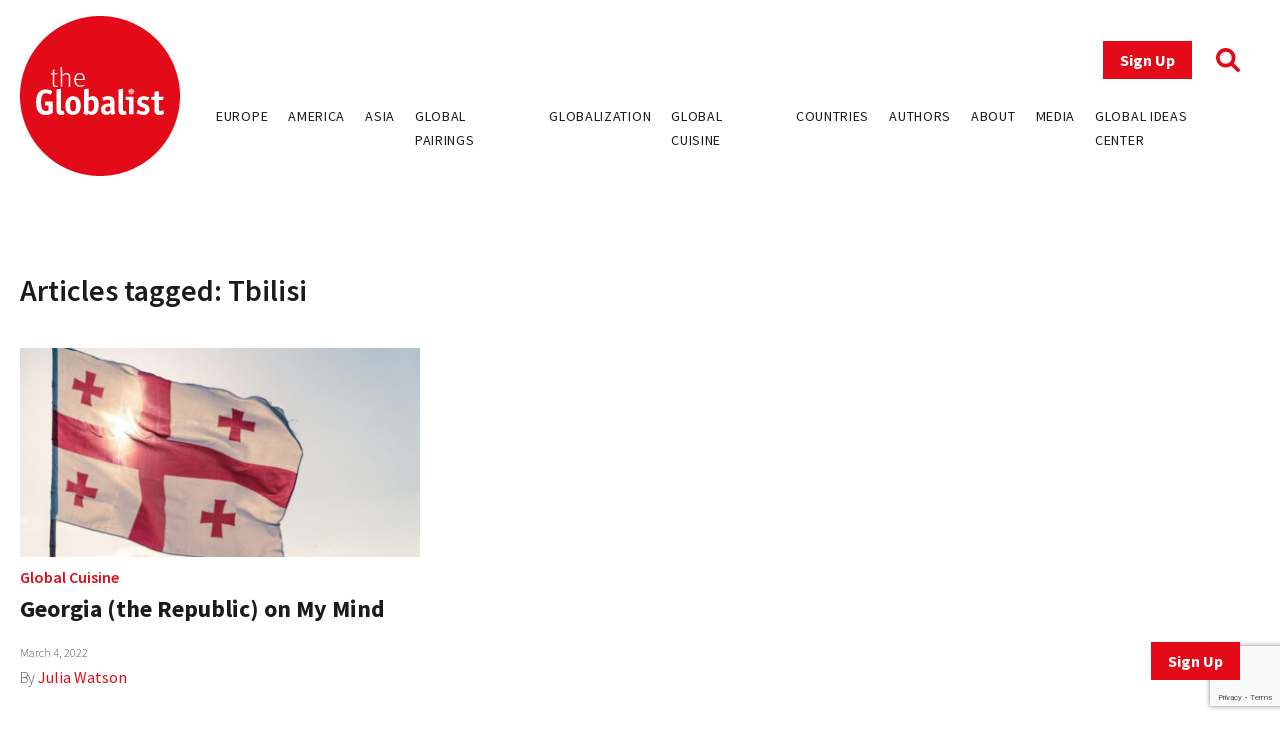

--- FILE ---
content_type: text/html; charset=utf-8
request_url: https://www.google.com/recaptcha/api2/anchor?ar=1&k=6LfY-q8pAAAAAN3LpddxMFiVySoH06K-FQfPGBtr&co=aHR0cHM6Ly93d3cudGhlZ2xvYmFsaXN0LmNvbTo0NDM.&hl=en&v=PoyoqOPhxBO7pBk68S4YbpHZ&size=invisible&anchor-ms=20000&execute-ms=30000&cb=9yb68wuz4pge
body_size: 50018
content:
<!DOCTYPE HTML><html dir="ltr" lang="en"><head><meta http-equiv="Content-Type" content="text/html; charset=UTF-8">
<meta http-equiv="X-UA-Compatible" content="IE=edge">
<title>reCAPTCHA</title>
<style type="text/css">
/* cyrillic-ext */
@font-face {
  font-family: 'Roboto';
  font-style: normal;
  font-weight: 400;
  font-stretch: 100%;
  src: url(//fonts.gstatic.com/s/roboto/v48/KFO7CnqEu92Fr1ME7kSn66aGLdTylUAMa3GUBHMdazTgWw.woff2) format('woff2');
  unicode-range: U+0460-052F, U+1C80-1C8A, U+20B4, U+2DE0-2DFF, U+A640-A69F, U+FE2E-FE2F;
}
/* cyrillic */
@font-face {
  font-family: 'Roboto';
  font-style: normal;
  font-weight: 400;
  font-stretch: 100%;
  src: url(//fonts.gstatic.com/s/roboto/v48/KFO7CnqEu92Fr1ME7kSn66aGLdTylUAMa3iUBHMdazTgWw.woff2) format('woff2');
  unicode-range: U+0301, U+0400-045F, U+0490-0491, U+04B0-04B1, U+2116;
}
/* greek-ext */
@font-face {
  font-family: 'Roboto';
  font-style: normal;
  font-weight: 400;
  font-stretch: 100%;
  src: url(//fonts.gstatic.com/s/roboto/v48/KFO7CnqEu92Fr1ME7kSn66aGLdTylUAMa3CUBHMdazTgWw.woff2) format('woff2');
  unicode-range: U+1F00-1FFF;
}
/* greek */
@font-face {
  font-family: 'Roboto';
  font-style: normal;
  font-weight: 400;
  font-stretch: 100%;
  src: url(//fonts.gstatic.com/s/roboto/v48/KFO7CnqEu92Fr1ME7kSn66aGLdTylUAMa3-UBHMdazTgWw.woff2) format('woff2');
  unicode-range: U+0370-0377, U+037A-037F, U+0384-038A, U+038C, U+038E-03A1, U+03A3-03FF;
}
/* math */
@font-face {
  font-family: 'Roboto';
  font-style: normal;
  font-weight: 400;
  font-stretch: 100%;
  src: url(//fonts.gstatic.com/s/roboto/v48/KFO7CnqEu92Fr1ME7kSn66aGLdTylUAMawCUBHMdazTgWw.woff2) format('woff2');
  unicode-range: U+0302-0303, U+0305, U+0307-0308, U+0310, U+0312, U+0315, U+031A, U+0326-0327, U+032C, U+032F-0330, U+0332-0333, U+0338, U+033A, U+0346, U+034D, U+0391-03A1, U+03A3-03A9, U+03B1-03C9, U+03D1, U+03D5-03D6, U+03F0-03F1, U+03F4-03F5, U+2016-2017, U+2034-2038, U+203C, U+2040, U+2043, U+2047, U+2050, U+2057, U+205F, U+2070-2071, U+2074-208E, U+2090-209C, U+20D0-20DC, U+20E1, U+20E5-20EF, U+2100-2112, U+2114-2115, U+2117-2121, U+2123-214F, U+2190, U+2192, U+2194-21AE, U+21B0-21E5, U+21F1-21F2, U+21F4-2211, U+2213-2214, U+2216-22FF, U+2308-230B, U+2310, U+2319, U+231C-2321, U+2336-237A, U+237C, U+2395, U+239B-23B7, U+23D0, U+23DC-23E1, U+2474-2475, U+25AF, U+25B3, U+25B7, U+25BD, U+25C1, U+25CA, U+25CC, U+25FB, U+266D-266F, U+27C0-27FF, U+2900-2AFF, U+2B0E-2B11, U+2B30-2B4C, U+2BFE, U+3030, U+FF5B, U+FF5D, U+1D400-1D7FF, U+1EE00-1EEFF;
}
/* symbols */
@font-face {
  font-family: 'Roboto';
  font-style: normal;
  font-weight: 400;
  font-stretch: 100%;
  src: url(//fonts.gstatic.com/s/roboto/v48/KFO7CnqEu92Fr1ME7kSn66aGLdTylUAMaxKUBHMdazTgWw.woff2) format('woff2');
  unicode-range: U+0001-000C, U+000E-001F, U+007F-009F, U+20DD-20E0, U+20E2-20E4, U+2150-218F, U+2190, U+2192, U+2194-2199, U+21AF, U+21E6-21F0, U+21F3, U+2218-2219, U+2299, U+22C4-22C6, U+2300-243F, U+2440-244A, U+2460-24FF, U+25A0-27BF, U+2800-28FF, U+2921-2922, U+2981, U+29BF, U+29EB, U+2B00-2BFF, U+4DC0-4DFF, U+FFF9-FFFB, U+10140-1018E, U+10190-1019C, U+101A0, U+101D0-101FD, U+102E0-102FB, U+10E60-10E7E, U+1D2C0-1D2D3, U+1D2E0-1D37F, U+1F000-1F0FF, U+1F100-1F1AD, U+1F1E6-1F1FF, U+1F30D-1F30F, U+1F315, U+1F31C, U+1F31E, U+1F320-1F32C, U+1F336, U+1F378, U+1F37D, U+1F382, U+1F393-1F39F, U+1F3A7-1F3A8, U+1F3AC-1F3AF, U+1F3C2, U+1F3C4-1F3C6, U+1F3CA-1F3CE, U+1F3D4-1F3E0, U+1F3ED, U+1F3F1-1F3F3, U+1F3F5-1F3F7, U+1F408, U+1F415, U+1F41F, U+1F426, U+1F43F, U+1F441-1F442, U+1F444, U+1F446-1F449, U+1F44C-1F44E, U+1F453, U+1F46A, U+1F47D, U+1F4A3, U+1F4B0, U+1F4B3, U+1F4B9, U+1F4BB, U+1F4BF, U+1F4C8-1F4CB, U+1F4D6, U+1F4DA, U+1F4DF, U+1F4E3-1F4E6, U+1F4EA-1F4ED, U+1F4F7, U+1F4F9-1F4FB, U+1F4FD-1F4FE, U+1F503, U+1F507-1F50B, U+1F50D, U+1F512-1F513, U+1F53E-1F54A, U+1F54F-1F5FA, U+1F610, U+1F650-1F67F, U+1F687, U+1F68D, U+1F691, U+1F694, U+1F698, U+1F6AD, U+1F6B2, U+1F6B9-1F6BA, U+1F6BC, U+1F6C6-1F6CF, U+1F6D3-1F6D7, U+1F6E0-1F6EA, U+1F6F0-1F6F3, U+1F6F7-1F6FC, U+1F700-1F7FF, U+1F800-1F80B, U+1F810-1F847, U+1F850-1F859, U+1F860-1F887, U+1F890-1F8AD, U+1F8B0-1F8BB, U+1F8C0-1F8C1, U+1F900-1F90B, U+1F93B, U+1F946, U+1F984, U+1F996, U+1F9E9, U+1FA00-1FA6F, U+1FA70-1FA7C, U+1FA80-1FA89, U+1FA8F-1FAC6, U+1FACE-1FADC, U+1FADF-1FAE9, U+1FAF0-1FAF8, U+1FB00-1FBFF;
}
/* vietnamese */
@font-face {
  font-family: 'Roboto';
  font-style: normal;
  font-weight: 400;
  font-stretch: 100%;
  src: url(//fonts.gstatic.com/s/roboto/v48/KFO7CnqEu92Fr1ME7kSn66aGLdTylUAMa3OUBHMdazTgWw.woff2) format('woff2');
  unicode-range: U+0102-0103, U+0110-0111, U+0128-0129, U+0168-0169, U+01A0-01A1, U+01AF-01B0, U+0300-0301, U+0303-0304, U+0308-0309, U+0323, U+0329, U+1EA0-1EF9, U+20AB;
}
/* latin-ext */
@font-face {
  font-family: 'Roboto';
  font-style: normal;
  font-weight: 400;
  font-stretch: 100%;
  src: url(//fonts.gstatic.com/s/roboto/v48/KFO7CnqEu92Fr1ME7kSn66aGLdTylUAMa3KUBHMdazTgWw.woff2) format('woff2');
  unicode-range: U+0100-02BA, U+02BD-02C5, U+02C7-02CC, U+02CE-02D7, U+02DD-02FF, U+0304, U+0308, U+0329, U+1D00-1DBF, U+1E00-1E9F, U+1EF2-1EFF, U+2020, U+20A0-20AB, U+20AD-20C0, U+2113, U+2C60-2C7F, U+A720-A7FF;
}
/* latin */
@font-face {
  font-family: 'Roboto';
  font-style: normal;
  font-weight: 400;
  font-stretch: 100%;
  src: url(//fonts.gstatic.com/s/roboto/v48/KFO7CnqEu92Fr1ME7kSn66aGLdTylUAMa3yUBHMdazQ.woff2) format('woff2');
  unicode-range: U+0000-00FF, U+0131, U+0152-0153, U+02BB-02BC, U+02C6, U+02DA, U+02DC, U+0304, U+0308, U+0329, U+2000-206F, U+20AC, U+2122, U+2191, U+2193, U+2212, U+2215, U+FEFF, U+FFFD;
}
/* cyrillic-ext */
@font-face {
  font-family: 'Roboto';
  font-style: normal;
  font-weight: 500;
  font-stretch: 100%;
  src: url(//fonts.gstatic.com/s/roboto/v48/KFO7CnqEu92Fr1ME7kSn66aGLdTylUAMa3GUBHMdazTgWw.woff2) format('woff2');
  unicode-range: U+0460-052F, U+1C80-1C8A, U+20B4, U+2DE0-2DFF, U+A640-A69F, U+FE2E-FE2F;
}
/* cyrillic */
@font-face {
  font-family: 'Roboto';
  font-style: normal;
  font-weight: 500;
  font-stretch: 100%;
  src: url(//fonts.gstatic.com/s/roboto/v48/KFO7CnqEu92Fr1ME7kSn66aGLdTylUAMa3iUBHMdazTgWw.woff2) format('woff2');
  unicode-range: U+0301, U+0400-045F, U+0490-0491, U+04B0-04B1, U+2116;
}
/* greek-ext */
@font-face {
  font-family: 'Roboto';
  font-style: normal;
  font-weight: 500;
  font-stretch: 100%;
  src: url(//fonts.gstatic.com/s/roboto/v48/KFO7CnqEu92Fr1ME7kSn66aGLdTylUAMa3CUBHMdazTgWw.woff2) format('woff2');
  unicode-range: U+1F00-1FFF;
}
/* greek */
@font-face {
  font-family: 'Roboto';
  font-style: normal;
  font-weight: 500;
  font-stretch: 100%;
  src: url(//fonts.gstatic.com/s/roboto/v48/KFO7CnqEu92Fr1ME7kSn66aGLdTylUAMa3-UBHMdazTgWw.woff2) format('woff2');
  unicode-range: U+0370-0377, U+037A-037F, U+0384-038A, U+038C, U+038E-03A1, U+03A3-03FF;
}
/* math */
@font-face {
  font-family: 'Roboto';
  font-style: normal;
  font-weight: 500;
  font-stretch: 100%;
  src: url(//fonts.gstatic.com/s/roboto/v48/KFO7CnqEu92Fr1ME7kSn66aGLdTylUAMawCUBHMdazTgWw.woff2) format('woff2');
  unicode-range: U+0302-0303, U+0305, U+0307-0308, U+0310, U+0312, U+0315, U+031A, U+0326-0327, U+032C, U+032F-0330, U+0332-0333, U+0338, U+033A, U+0346, U+034D, U+0391-03A1, U+03A3-03A9, U+03B1-03C9, U+03D1, U+03D5-03D6, U+03F0-03F1, U+03F4-03F5, U+2016-2017, U+2034-2038, U+203C, U+2040, U+2043, U+2047, U+2050, U+2057, U+205F, U+2070-2071, U+2074-208E, U+2090-209C, U+20D0-20DC, U+20E1, U+20E5-20EF, U+2100-2112, U+2114-2115, U+2117-2121, U+2123-214F, U+2190, U+2192, U+2194-21AE, U+21B0-21E5, U+21F1-21F2, U+21F4-2211, U+2213-2214, U+2216-22FF, U+2308-230B, U+2310, U+2319, U+231C-2321, U+2336-237A, U+237C, U+2395, U+239B-23B7, U+23D0, U+23DC-23E1, U+2474-2475, U+25AF, U+25B3, U+25B7, U+25BD, U+25C1, U+25CA, U+25CC, U+25FB, U+266D-266F, U+27C0-27FF, U+2900-2AFF, U+2B0E-2B11, U+2B30-2B4C, U+2BFE, U+3030, U+FF5B, U+FF5D, U+1D400-1D7FF, U+1EE00-1EEFF;
}
/* symbols */
@font-face {
  font-family: 'Roboto';
  font-style: normal;
  font-weight: 500;
  font-stretch: 100%;
  src: url(//fonts.gstatic.com/s/roboto/v48/KFO7CnqEu92Fr1ME7kSn66aGLdTylUAMaxKUBHMdazTgWw.woff2) format('woff2');
  unicode-range: U+0001-000C, U+000E-001F, U+007F-009F, U+20DD-20E0, U+20E2-20E4, U+2150-218F, U+2190, U+2192, U+2194-2199, U+21AF, U+21E6-21F0, U+21F3, U+2218-2219, U+2299, U+22C4-22C6, U+2300-243F, U+2440-244A, U+2460-24FF, U+25A0-27BF, U+2800-28FF, U+2921-2922, U+2981, U+29BF, U+29EB, U+2B00-2BFF, U+4DC0-4DFF, U+FFF9-FFFB, U+10140-1018E, U+10190-1019C, U+101A0, U+101D0-101FD, U+102E0-102FB, U+10E60-10E7E, U+1D2C0-1D2D3, U+1D2E0-1D37F, U+1F000-1F0FF, U+1F100-1F1AD, U+1F1E6-1F1FF, U+1F30D-1F30F, U+1F315, U+1F31C, U+1F31E, U+1F320-1F32C, U+1F336, U+1F378, U+1F37D, U+1F382, U+1F393-1F39F, U+1F3A7-1F3A8, U+1F3AC-1F3AF, U+1F3C2, U+1F3C4-1F3C6, U+1F3CA-1F3CE, U+1F3D4-1F3E0, U+1F3ED, U+1F3F1-1F3F3, U+1F3F5-1F3F7, U+1F408, U+1F415, U+1F41F, U+1F426, U+1F43F, U+1F441-1F442, U+1F444, U+1F446-1F449, U+1F44C-1F44E, U+1F453, U+1F46A, U+1F47D, U+1F4A3, U+1F4B0, U+1F4B3, U+1F4B9, U+1F4BB, U+1F4BF, U+1F4C8-1F4CB, U+1F4D6, U+1F4DA, U+1F4DF, U+1F4E3-1F4E6, U+1F4EA-1F4ED, U+1F4F7, U+1F4F9-1F4FB, U+1F4FD-1F4FE, U+1F503, U+1F507-1F50B, U+1F50D, U+1F512-1F513, U+1F53E-1F54A, U+1F54F-1F5FA, U+1F610, U+1F650-1F67F, U+1F687, U+1F68D, U+1F691, U+1F694, U+1F698, U+1F6AD, U+1F6B2, U+1F6B9-1F6BA, U+1F6BC, U+1F6C6-1F6CF, U+1F6D3-1F6D7, U+1F6E0-1F6EA, U+1F6F0-1F6F3, U+1F6F7-1F6FC, U+1F700-1F7FF, U+1F800-1F80B, U+1F810-1F847, U+1F850-1F859, U+1F860-1F887, U+1F890-1F8AD, U+1F8B0-1F8BB, U+1F8C0-1F8C1, U+1F900-1F90B, U+1F93B, U+1F946, U+1F984, U+1F996, U+1F9E9, U+1FA00-1FA6F, U+1FA70-1FA7C, U+1FA80-1FA89, U+1FA8F-1FAC6, U+1FACE-1FADC, U+1FADF-1FAE9, U+1FAF0-1FAF8, U+1FB00-1FBFF;
}
/* vietnamese */
@font-face {
  font-family: 'Roboto';
  font-style: normal;
  font-weight: 500;
  font-stretch: 100%;
  src: url(//fonts.gstatic.com/s/roboto/v48/KFO7CnqEu92Fr1ME7kSn66aGLdTylUAMa3OUBHMdazTgWw.woff2) format('woff2');
  unicode-range: U+0102-0103, U+0110-0111, U+0128-0129, U+0168-0169, U+01A0-01A1, U+01AF-01B0, U+0300-0301, U+0303-0304, U+0308-0309, U+0323, U+0329, U+1EA0-1EF9, U+20AB;
}
/* latin-ext */
@font-face {
  font-family: 'Roboto';
  font-style: normal;
  font-weight: 500;
  font-stretch: 100%;
  src: url(//fonts.gstatic.com/s/roboto/v48/KFO7CnqEu92Fr1ME7kSn66aGLdTylUAMa3KUBHMdazTgWw.woff2) format('woff2');
  unicode-range: U+0100-02BA, U+02BD-02C5, U+02C7-02CC, U+02CE-02D7, U+02DD-02FF, U+0304, U+0308, U+0329, U+1D00-1DBF, U+1E00-1E9F, U+1EF2-1EFF, U+2020, U+20A0-20AB, U+20AD-20C0, U+2113, U+2C60-2C7F, U+A720-A7FF;
}
/* latin */
@font-face {
  font-family: 'Roboto';
  font-style: normal;
  font-weight: 500;
  font-stretch: 100%;
  src: url(//fonts.gstatic.com/s/roboto/v48/KFO7CnqEu92Fr1ME7kSn66aGLdTylUAMa3yUBHMdazQ.woff2) format('woff2');
  unicode-range: U+0000-00FF, U+0131, U+0152-0153, U+02BB-02BC, U+02C6, U+02DA, U+02DC, U+0304, U+0308, U+0329, U+2000-206F, U+20AC, U+2122, U+2191, U+2193, U+2212, U+2215, U+FEFF, U+FFFD;
}
/* cyrillic-ext */
@font-face {
  font-family: 'Roboto';
  font-style: normal;
  font-weight: 900;
  font-stretch: 100%;
  src: url(//fonts.gstatic.com/s/roboto/v48/KFO7CnqEu92Fr1ME7kSn66aGLdTylUAMa3GUBHMdazTgWw.woff2) format('woff2');
  unicode-range: U+0460-052F, U+1C80-1C8A, U+20B4, U+2DE0-2DFF, U+A640-A69F, U+FE2E-FE2F;
}
/* cyrillic */
@font-face {
  font-family: 'Roboto';
  font-style: normal;
  font-weight: 900;
  font-stretch: 100%;
  src: url(//fonts.gstatic.com/s/roboto/v48/KFO7CnqEu92Fr1ME7kSn66aGLdTylUAMa3iUBHMdazTgWw.woff2) format('woff2');
  unicode-range: U+0301, U+0400-045F, U+0490-0491, U+04B0-04B1, U+2116;
}
/* greek-ext */
@font-face {
  font-family: 'Roboto';
  font-style: normal;
  font-weight: 900;
  font-stretch: 100%;
  src: url(//fonts.gstatic.com/s/roboto/v48/KFO7CnqEu92Fr1ME7kSn66aGLdTylUAMa3CUBHMdazTgWw.woff2) format('woff2');
  unicode-range: U+1F00-1FFF;
}
/* greek */
@font-face {
  font-family: 'Roboto';
  font-style: normal;
  font-weight: 900;
  font-stretch: 100%;
  src: url(//fonts.gstatic.com/s/roboto/v48/KFO7CnqEu92Fr1ME7kSn66aGLdTylUAMa3-UBHMdazTgWw.woff2) format('woff2');
  unicode-range: U+0370-0377, U+037A-037F, U+0384-038A, U+038C, U+038E-03A1, U+03A3-03FF;
}
/* math */
@font-face {
  font-family: 'Roboto';
  font-style: normal;
  font-weight: 900;
  font-stretch: 100%;
  src: url(//fonts.gstatic.com/s/roboto/v48/KFO7CnqEu92Fr1ME7kSn66aGLdTylUAMawCUBHMdazTgWw.woff2) format('woff2');
  unicode-range: U+0302-0303, U+0305, U+0307-0308, U+0310, U+0312, U+0315, U+031A, U+0326-0327, U+032C, U+032F-0330, U+0332-0333, U+0338, U+033A, U+0346, U+034D, U+0391-03A1, U+03A3-03A9, U+03B1-03C9, U+03D1, U+03D5-03D6, U+03F0-03F1, U+03F4-03F5, U+2016-2017, U+2034-2038, U+203C, U+2040, U+2043, U+2047, U+2050, U+2057, U+205F, U+2070-2071, U+2074-208E, U+2090-209C, U+20D0-20DC, U+20E1, U+20E5-20EF, U+2100-2112, U+2114-2115, U+2117-2121, U+2123-214F, U+2190, U+2192, U+2194-21AE, U+21B0-21E5, U+21F1-21F2, U+21F4-2211, U+2213-2214, U+2216-22FF, U+2308-230B, U+2310, U+2319, U+231C-2321, U+2336-237A, U+237C, U+2395, U+239B-23B7, U+23D0, U+23DC-23E1, U+2474-2475, U+25AF, U+25B3, U+25B7, U+25BD, U+25C1, U+25CA, U+25CC, U+25FB, U+266D-266F, U+27C0-27FF, U+2900-2AFF, U+2B0E-2B11, U+2B30-2B4C, U+2BFE, U+3030, U+FF5B, U+FF5D, U+1D400-1D7FF, U+1EE00-1EEFF;
}
/* symbols */
@font-face {
  font-family: 'Roboto';
  font-style: normal;
  font-weight: 900;
  font-stretch: 100%;
  src: url(//fonts.gstatic.com/s/roboto/v48/KFO7CnqEu92Fr1ME7kSn66aGLdTylUAMaxKUBHMdazTgWw.woff2) format('woff2');
  unicode-range: U+0001-000C, U+000E-001F, U+007F-009F, U+20DD-20E0, U+20E2-20E4, U+2150-218F, U+2190, U+2192, U+2194-2199, U+21AF, U+21E6-21F0, U+21F3, U+2218-2219, U+2299, U+22C4-22C6, U+2300-243F, U+2440-244A, U+2460-24FF, U+25A0-27BF, U+2800-28FF, U+2921-2922, U+2981, U+29BF, U+29EB, U+2B00-2BFF, U+4DC0-4DFF, U+FFF9-FFFB, U+10140-1018E, U+10190-1019C, U+101A0, U+101D0-101FD, U+102E0-102FB, U+10E60-10E7E, U+1D2C0-1D2D3, U+1D2E0-1D37F, U+1F000-1F0FF, U+1F100-1F1AD, U+1F1E6-1F1FF, U+1F30D-1F30F, U+1F315, U+1F31C, U+1F31E, U+1F320-1F32C, U+1F336, U+1F378, U+1F37D, U+1F382, U+1F393-1F39F, U+1F3A7-1F3A8, U+1F3AC-1F3AF, U+1F3C2, U+1F3C4-1F3C6, U+1F3CA-1F3CE, U+1F3D4-1F3E0, U+1F3ED, U+1F3F1-1F3F3, U+1F3F5-1F3F7, U+1F408, U+1F415, U+1F41F, U+1F426, U+1F43F, U+1F441-1F442, U+1F444, U+1F446-1F449, U+1F44C-1F44E, U+1F453, U+1F46A, U+1F47D, U+1F4A3, U+1F4B0, U+1F4B3, U+1F4B9, U+1F4BB, U+1F4BF, U+1F4C8-1F4CB, U+1F4D6, U+1F4DA, U+1F4DF, U+1F4E3-1F4E6, U+1F4EA-1F4ED, U+1F4F7, U+1F4F9-1F4FB, U+1F4FD-1F4FE, U+1F503, U+1F507-1F50B, U+1F50D, U+1F512-1F513, U+1F53E-1F54A, U+1F54F-1F5FA, U+1F610, U+1F650-1F67F, U+1F687, U+1F68D, U+1F691, U+1F694, U+1F698, U+1F6AD, U+1F6B2, U+1F6B9-1F6BA, U+1F6BC, U+1F6C6-1F6CF, U+1F6D3-1F6D7, U+1F6E0-1F6EA, U+1F6F0-1F6F3, U+1F6F7-1F6FC, U+1F700-1F7FF, U+1F800-1F80B, U+1F810-1F847, U+1F850-1F859, U+1F860-1F887, U+1F890-1F8AD, U+1F8B0-1F8BB, U+1F8C0-1F8C1, U+1F900-1F90B, U+1F93B, U+1F946, U+1F984, U+1F996, U+1F9E9, U+1FA00-1FA6F, U+1FA70-1FA7C, U+1FA80-1FA89, U+1FA8F-1FAC6, U+1FACE-1FADC, U+1FADF-1FAE9, U+1FAF0-1FAF8, U+1FB00-1FBFF;
}
/* vietnamese */
@font-face {
  font-family: 'Roboto';
  font-style: normal;
  font-weight: 900;
  font-stretch: 100%;
  src: url(//fonts.gstatic.com/s/roboto/v48/KFO7CnqEu92Fr1ME7kSn66aGLdTylUAMa3OUBHMdazTgWw.woff2) format('woff2');
  unicode-range: U+0102-0103, U+0110-0111, U+0128-0129, U+0168-0169, U+01A0-01A1, U+01AF-01B0, U+0300-0301, U+0303-0304, U+0308-0309, U+0323, U+0329, U+1EA0-1EF9, U+20AB;
}
/* latin-ext */
@font-face {
  font-family: 'Roboto';
  font-style: normal;
  font-weight: 900;
  font-stretch: 100%;
  src: url(//fonts.gstatic.com/s/roboto/v48/KFO7CnqEu92Fr1ME7kSn66aGLdTylUAMa3KUBHMdazTgWw.woff2) format('woff2');
  unicode-range: U+0100-02BA, U+02BD-02C5, U+02C7-02CC, U+02CE-02D7, U+02DD-02FF, U+0304, U+0308, U+0329, U+1D00-1DBF, U+1E00-1E9F, U+1EF2-1EFF, U+2020, U+20A0-20AB, U+20AD-20C0, U+2113, U+2C60-2C7F, U+A720-A7FF;
}
/* latin */
@font-face {
  font-family: 'Roboto';
  font-style: normal;
  font-weight: 900;
  font-stretch: 100%;
  src: url(//fonts.gstatic.com/s/roboto/v48/KFO7CnqEu92Fr1ME7kSn66aGLdTylUAMa3yUBHMdazQ.woff2) format('woff2');
  unicode-range: U+0000-00FF, U+0131, U+0152-0153, U+02BB-02BC, U+02C6, U+02DA, U+02DC, U+0304, U+0308, U+0329, U+2000-206F, U+20AC, U+2122, U+2191, U+2193, U+2212, U+2215, U+FEFF, U+FFFD;
}

</style>
<link rel="stylesheet" type="text/css" href="https://www.gstatic.com/recaptcha/releases/PoyoqOPhxBO7pBk68S4YbpHZ/styles__ltr.css">
<script nonce="vYAlvBx5zuEJczdoYcXjqg" type="text/javascript">window['__recaptcha_api'] = 'https://www.google.com/recaptcha/api2/';</script>
<script type="text/javascript" src="https://www.gstatic.com/recaptcha/releases/PoyoqOPhxBO7pBk68S4YbpHZ/recaptcha__en.js" nonce="vYAlvBx5zuEJczdoYcXjqg">
      
    </script></head>
<body><div id="rc-anchor-alert" class="rc-anchor-alert"></div>
<input type="hidden" id="recaptcha-token" value="[base64]">
<script type="text/javascript" nonce="vYAlvBx5zuEJczdoYcXjqg">
      recaptcha.anchor.Main.init("[\x22ainput\x22,[\x22bgdata\x22,\x22\x22,\[base64]/[base64]/[base64]/[base64]/cjw8ejpyPj4+eil9Y2F0Y2gobCl7dGhyb3cgbDt9fSxIPWZ1bmN0aW9uKHcsdCx6KXtpZih3PT0xOTR8fHc9PTIwOCl0LnZbd10/dC52W3ddLmNvbmNhdCh6KTp0LnZbd109b2Yoeix0KTtlbHNle2lmKHQuYkImJnchPTMxNylyZXR1cm47dz09NjZ8fHc9PTEyMnx8dz09NDcwfHx3PT00NHx8dz09NDE2fHx3PT0zOTd8fHc9PTQyMXx8dz09Njh8fHc9PTcwfHx3PT0xODQ/[base64]/[base64]/[base64]/bmV3IGRbVl0oSlswXSk6cD09Mj9uZXcgZFtWXShKWzBdLEpbMV0pOnA9PTM/bmV3IGRbVl0oSlswXSxKWzFdLEpbMl0pOnA9PTQ/[base64]/[base64]/[base64]/[base64]\x22,\[base64]\\u003d\\u003d\x22,\[base64]/DpTDDljDDkcOOwp/CrsKDw7AnbcO9w75jHB/[base64]/M1LCuEhxf8O4SE5Ub8KHwprDtDrCthQCw69RwrfDg8KfwoM2TsK6w6Nqw79vOQQEw4R5PHImw6bDtgHDqsO+CsOXO8OvH2MOTxBlwrHCgMOzwrRcTcOkwqIzw6MJw7HCn8OzCCdUBEDCn8O8w5/CkUzDmcOqUMK9MMOEQRLCnsKlf8OXPMKvWQrDgT47eVLClMOaO8Kow4fDgsK2CMOIw5QAw4wMwqTDgzF/fw/Dm3/CqjJDKMOkecKoQcOOP8KXLsK+wrsXw6zDiybCnMOQXsOFwrDCmW3CgcOsw4IQcngOw5k/wrPCiR3CoDLDsiY5Q8OnAcOYw7BeHMKvw5tJVUbDnG12wrnDlgPDjmtAWgjDiMOhKsOhM8O2w4sCw5EndsOEOV5awp7DrMOuw73CssKIFmg6DsOqfsKMw6jDqcOeO8KjDMKkwpxIMsOEcsOdYsOHIMOAZcOiwpjCvilCwqFxScKgb3k/PcKbwozDrQTCqCNuw7bCkXbCp8KHw4TDggrCtsOUwozDjsKceMOTHizCvsOGJ8KjHxJvYHN+fS/CjWxww5DCoXnDqmnCgMOhLcOpb0QNA37Dn8Kpw4U/Cy7ChMOlwqPDscKfw5ovPcKPwoNGRcKwKsOSYsO0w77Du8KSPWrCvhlSDVgSwok/[base64]/DpcK0RcO/[base64]/[base64]/CuikzH3dxw7oCwprCpxkJwq06QT3CqjJow6XDhXdJw5XDlwvDoyIaPMOLwrvDpFxuwqXDp2hgwooYM8KdFsO5XsOBWMOdCMK7PDxpw5h7w6TDkSEADCIwwqrCsMK6Lg8Aw6/Dh3pewqxsw4XDjXHCn37DtzXDh8OQF8Kjw4dDw5Eiw5RGfMO8wqPCog4xM8OMLW/DjWrCkcO6aQDCsWRZeBhIQMKINQ1fwoMswrbDp3VPw63DsMKhw4LDgAsVDsKqwrDDosOSwr17wr1cPjowcQDCoTvDpQfDiVfCnsK8N8KIwr/DvQjCuFI+w78eK8KLHVPCnMKTw7rCvsKvIMKxSjZIwptGwoQcw5thwrcRb8KrLTsVHhxZSsOyO1bCqMKQw4J+wpXDnyZfw6sEwo0mwpt9dmJtK2kPA8OWZTXChn/DjcOQe19VwpXDu8OQw6M9wobDvmELawkfw5zCvcKxPMOBGMKTw4ZpaU/CjC7CtEJfwolZEsKlw4HDtsKyC8K3aGvDocOoa8OzJMKBK0fCmcOhw4bCjCLDjydMwqQcfsK9wqgOw4/CuMONLzLCqsOMwr9SEjJUw4s6Ti5iw6hNUMO0woLDtsOjY2MVGizDlcKow7/DplbCscOeaMKnAHHDksKLLXbCmiNgHCFBa8KDwpXDkcKHwo3DkBo0FMKEe3vChmkjwqtjwpfCg8K4MidKPcKbZsO8XwfDhxjDh8OOCVNeQA4UwqTDmmbDjlDCkTrDkcOVBcKOPcKtwpXCp8ObMi9EwoLCucOpOxtiw53DuMOmwrbDj8OMbsOmVEJ8wrg7w61/w5bDksOvwpFSNHbCmMORw6d0WXAxwp9+dsK4OTvDmVdbCDV+w684a8O1b8Kpw6kww6NXKMKafC80wpA4wqPCisK2R2p+w67CvcKlwqLCpMOXOl3Co3Exw4/Dmx4zacObPWwXSm/Cnw3Djjl5w4kTJXIwwq9jbMOnbhdcw5vDhRLDsMKaw7lIwqfCs8OVwpLCkRMjGcKGwp/CoMK6acKcZibCjEvDslLCo8KTcsO1w6tAwobDpD1JwodJw77DtEMDw73CsHXDisKMw7rDpsK5L8O8XGxzwqTCvAQ/TcK3w4wLw61VwoZ7GSsDacKZw6lRMA1jw4dIw5bCmC4zfsOxdB0TCkPChULDuSZawrdaw5vDuMOxOMKnY3Z4WsO/[base64]/w54zwqbDq8OheiXDsxHCn8KrScOsSXZawoXDlRPCqhwJecOqw4BdGcOifgg7woUac8K5XsKpI8KEKQhjw58gwoHDtsKlwqPDocOOw7Nfwo3Dv8OPZsOBTcKUDnvCrD/Dq3nCv14YwqLDhcO+w4FQwrbCiMKOKsO/w7Brw7PCkMK4w6vDr8KEwoPCuEfCkDfCgFFvAsKnJsOXXyBXw5dywoVuwq/Du8O4F2zDq1xNF8KPAyzDhwcuG8OHwoXCs8K9wp7CnMOtFkDDpcOjw4AGw4nDigDDlDI7wp/Dk3V+wovCh8OkfMKxwrTDjMKQLWg5wo3CrFU8csO8wq0WXsOmw60FH1MgJ8OXfcKeVjvDmAhfwr99w7nDmMKswqoBa8O6w6rCjcOdwp7Dhl3Dv31Cw4rCmsKWwr/[base64]/CkMKDNMKRw4kuw59DKcO/w79lw6XDsXtUa0hRQkZkwpBmZMKGwpRbw7PDm8Olw7FNw5rDuGzCscKBwp/DjWDDqjcjw5kBAFnDj25sw6jDtk3CrAzCmMONw5/CnMKWAcOHwrpXwoFvKl15H2puwpQaw4bDrlLCk8O6wrLCm8Omw5fCksKkKGd+SxQiB35gK1vDksKvwr0vw4wIY8K5SsKVwoTDqsORRcOOwqHDkSoGOcO6V2nDlXA4w6TDix/CryMRCMO2wp8iw4/CvUFNGQPCjMKKw60CAMKww5HDk8OpasOuwp8WXwrDrmrDvSQxw6/CkkIXRMK5FCPDkkVlwqBZa8KBIcOuFcKjW0gsw6wswpFTw6whw4ZFw5HDihcdMSs9EsO5wq1EGsOgw4PDvMOAFsOew7/DnycZXsOkfsKTaVLCtwZRwox6w5TCsT5RTDwWw7TCvVl5w6EoQMOJN8K5HSYCGQZIwoLCv3BnwrvClknClU/CpsKKW0fDmklTO8OLwr9Ww7tfCMOBAGM+ZMONdcKYw5pZw58xGwwWbMOzw7XDkMOpMcKdZWzDv8K1fMKawpvDucKowoUWw5jCm8K1wqQSUTIZwpzCgcOiQ2/Cr8OAXMOtwqYJTcOoUBNhYjfDp8K6VcKVw6fCr8ObYzXCpSbDiXvCiyx8XcOkWMOPwo7Dr8O1wqpmwoZjYEBCO8OYw5c9S8OmSS/CicKobG7ChzMEcFYDCWzCncK6wpEMCyTDisKxfEbDsxrCn8KIw710L8OTw67Dg8KMdsOVQVvDkMOPwrAKwoHDi8KUw5rDiwLCuVAtw6JRwoM/[base64]/CocOmwq4AMcKnw6R2wr/Clm7ChcO1w4vCtMKhw6ZwJ8Knb8KTwrDDghzCh8K0wqcHPBMtVkbCqMKQR0A0ccKrVW/CncOhwpXDnSIjw6XDr1jCrF3CugVpBcKUwo/[base64]/[base64]/DqcOHYMObUHFGw5IwBjNwXMKbw70TBsOTw5TCssOBP1c5U8KXwrbCuhJcwoXCgh7Csi0lwrNILSQWw63CpW0FXHLCqz5DwrDCqW7Co1kUwrZGMsORw4vDhzXDlsOUw6g7wrfDrmJUwooNd8OxY8ONaMKhW1XDollbA1giQsKFEnhpw7PDmkvCgMKYw5/CtMKbZRgsw5B1w7pYZyEuw6PDmRbCr8KpMVvDrjLCiRjCrsKTB1x9FXguw5TCh8KoacO/wobDjcKgcMKOIMOhex/DrMOVAGHDoMO+KwAyw4NGdHMuwrVxw5MfCMO5w4ojw6rDj8KJwr47TBDConBhSnbDgkLCucKQw5DDucKRHsOowpXCtl5Bw4cVGMK7w4doJHDCtsKAeMKSwrk+wptZW3QgD8O5w4XDs8OWTMK4LsKIwobDq0cWw6/DocKhZMK/[base64]/[base64]/[base64]/CusOGw4XDlsKwwpR5FTfCtEkwPBnDrMOzMk3DgHTCncOmw67Ctg0FKhRCwrDCsmLCujQUbmtYw7LDiDtZDDB7HsKvfMOtPVjDssKmRcK4w7YjVzdRwpbDvsOLEsOhBDlVN8OPw6vCiBTClnwAwpPDlsO4wobCnMOlw6nClMKBwog/w5PCu8KmJ8K4wpHDplR4wqwmDm/[base64]/[base64]/fcODPsKfwp9/[base64]/DucKZwrfCm8KZVMKlf1kTDEgTblRZwrIRASLClcO3wpsLfxocw5YBIEjCm8O3w4jCoy/[base64]/CjWXCisOawqVuUMO9wqnCtcKyS8KPwqZYw4rCj27Dp8OEZsK3wpIswphFSBsbwpzCh8OTSU5EwqFTw4XCuiV6w5EmGhUtw6oGw7XDksOcAW4YaS/[base64]/[base64]/ChRNYw4cxwoIeFDx4w69IPW3DhBEBw7TCnsKyXA91wr9lw5UbwrvDmBnCvhTCoMOqw5DDpMKNBQgZa8K+wpHDp3nDpjAlJMOQQMOOw5YWWcK7wpjClcO/wrfDnMOoHC9/bzvDoQTCtMOawoHCtxAaw6LCoMOFJ1vCs8KSR8OUYMOMwrnDvXbCtQFBUnfCjktDwpHDmAZ6fsKINcKGdnTDpULCkkM6U8OhOMOMwoLCg3oPw6fCsMO+w41zIR/DrTBrARLDrBIcwq7ConjDhELCnSsQwqQHwrPCmEN1Jg0kKsK3IEwNdcO6wrAmwrkZw6cjwptBSDvDgjlmAsKfdMOQwrjDrcOTwp3ClBQ3b8OOwqMNSsOJVRtkQwsgwqEAw4lnwq3Dt8OyM8OywoHCh8O3XjY/H37DlcOZwqkuw5ZGwrPDqwfCncKTwqVcwrzClwvCosOuNxozCn3ClMOrdyc7w6TDuADCtMKTw7guEXA/wogbKMK6AMOcw6UGw4MUE8K9w43CkMODAMO0wpU5H2DDn25eFcK1egPCpFwqwpzDjEBQw7xBHcKkZFrChX3DrcOZQHHChV4Kw6x4dMK+IsKdfgkmYXTCl1TCh8KxaV7ChQfDi0dHDcKEw7wFw7XCvcK7Yg9/KkIQG8Ogw7/CssOnwqfDrXNMw7MyXHfCl8KRBETDucKywoATF8KnwrLCrj99eMKNBAjDrXfCqMKwbBx0w7BYbmPDnigqwqvDsg3Cg38Gw7xpw5vDhkEhMcOiZcKbwoMHwrw2wrxvwpPCjsOTw7XChi7Dp8KuSyPCr8KRJsKneBDDnDcnw4gGD8Kiw7DDgMOuw7Jrwoh2wrs/eBrDrUvCnw8xw6/DgsOqa8OjBAcwwpQFwqLCgsKxwqTClMKQwr/ChcO0wrhlw4IRAysMw6cHQcOyw6LDsSNcKzUkdcOhwpTDr8OBFW7Dr1/Dhgp/FsKhw5DDlcKgwrPCiUUqwqTCjsOGecOXwrICdCPCi8O7cCUZw67DjAPDlWRywppkB0FAS33DujnChcK/DQzDkcKKwpcrQsOGwrzDscO8w5nCjMKVwqTCjnbCgUbCpMK6VHTDtsKYbAXCocOcwqTCpT7DosK1GH7CssOKOsOHwq/CtDrDmyRow7seD2/[base64]/Cq8Ocw7rClQMwwovCv2ZcDhHCqirCuSYKwqfCg8Owe8OKw7/[base64]/DnMKTw5MFQkcJW8K3cC7Cj8OUbVfDosKFVcK9E3/Dmy4HaMKSw63CkAzDh8KzUkU2w5gGwpVawqgtIloJwq1/[base64]/DjsO0VcO2w6nCjQ9FJsKjw5EREmXCssOewo/DpjvDs8KMayzDtAjCgUJRccOyGzrDnsOSw5wJwoTDqh8jAVRhAMKqw4VNUcOzw51DC1XCu8KFRmTDs8OZw5YOw53DsMKBw5RoOjMsw5rDpgVQw4t1egoaw4PDpMKjw4rDssOpwogpwpzDincPwpTCqcK4LMO3w5BcYcOmOj/[base64]/[base64]/w6TCmsKHwpdBPxPDnQh2dcKtwr7Cm8KawrDDuMKYw4nDlMKQKcO/e1fCnMKrwqc6TwQve8O1OSnCvcKBwozCmMKrXMKzwrPDhWjDjsKTwp3DnUp4w6bCjcKbI8OOGsOjdl1APcKHbBlxBCrCkWVywqp0HABaG8O8wpzDsXvCvgfDs8OrVsKVVcOKwp/CksKLwpvCtnEQw55cw5M7bHhPwqHDu8OoZE47WcKOwqF/[base64]/DpiXDr0TDulcHaWzColHDjzNxO0hwFcOvasOfw6xxOGzCowZCEsKeKjZFwpYvw4fDrMKqAsOgwqvCoMKvw65yw6pqNsKEAU3DmMOuacKow7HDrxbCo8O7wpAgJsO7FnDCrsOVJSJUCMOxw67Ci17CnsKHJFEKwqHDiFDDpMO+wo7DrcObRSjDuMOwwrjCqnPDp2wKwr/[base64]/CvsKrSMOUARwBMcKwc2IzP8KLUMKrZ30na8Kow4LDvMOBGsKgSwkEw7vDhQwGw4XDjQLDq8KHw7gcOVnCmMKBasKtLcOUTcK/[base64]/DjMOvDMKswo3DmcOzwocUa8O/wpIswpnClRBKw6hew6QRwo8nVQrCrmFew7ESTsO8acOGe8KFw4NMKMKvaMKDw7/[base64]/wr7CkMO2wqsOw7A2wp/CtD8ww7XDrcO4wrMNAETDrMKPfktdESPDrcKHw5o6w5VbL8KLW1bCimMCbcKYwqHDikVnZlg8w6nCj05Fwoovwp/CqWnDgl1qFsKGEHrCjsKzwqkdSw3DmAnCjR5Lw67DvcK1esOjw7okwrnCqsKiRERqXcKQw6DCmsKvMsOmSw7CilI3K8Odw4rCqgIcw6gCwrVdam/DsMKFeDXDqHZEW8Orw4IoSELCm0fDpsKKw4jClk3CvsKww6ZpwqPDgBFSB3U1DVR3w602w6jChBjCozTDrUJEw65/JEYaPwbDt8OfGsOSw6IiIQdSZzvDu8KObEZrYlU1RMO9RcKRIQ5KRUjCisOAUMKFHBB4JihSUDAww6nDjS9TJsKdwo7CrQfCrghqw4Ekwos6TUkew4jDnl7Cn37DvMK6w7Vuw7QWYMO7wq0wwqPCncKdJVvDusO3U8OjFcKlw6zDucOHw4rCgh/DhXcTSz/CpCZcK0vCpMOgw7gZwrnDtcKhwrrDrwgSwrYxKnzDqzEFwrfDryTDl25LwrvDtHHDgxrCiMKbw4wZR8O+EMKew7LDmsK+cGomw5/[base64]/CqlTDpsOLwpPCh8KJV0ZvawrCvCXCmcKFBRvDiDnDuVbDtsOTw4cCwrpuwqPCuMKwwpnCnMKNcGHDusKsw4tCDigswpgqGMO/OcKRPsKsw5Fgw67DosOSwqMJVcK/w7nDsCIgwrXDtMORW8OpwqE0bsOwVMKSG8OHSsOSw4LDsH3DpsK6asKoWhvCsjzDmFcJwr5Iw5rDvFzChXLCvcK/[base64]/ComjCh1skc0nCv8OMCcOHwrnClcOjYcKNw7LDo8ORw5lMd30VSUsQbgE1woXDjMOawqrCr0ctRlFHwo7CgBRtU8O9CGlsWcOKIFIwXQPChMOjwqoiMHfDimvDmH7CmMOfYcOqw4U7YsODw47DlmHCjD/[base64]/CnC3CqcKQHFLCpcONDEbCl8KmUmpzw6LCpcOmwo/[base64]/[base64]/DtMOWUcOmQsORwozCo8Ogw4/CnnfCjCs/ScKnfMKHYMKiKsOFI8OYwoJjwocNwp3DrcOrZmpXdMK/wpDCkGrDpX1RBMK2NBMoJG/[base64]/wojCvsOOwoTCkEfCkk5LUm8zc8KBKsK9ZsO/[base64]/[base64]/[base64]/DrsODcsKNdsKUK8OaYHzCjMOIw7fDuwYhw63DhsKPwr3CujRRwoPDlsKqw753wpE4w43DhhoSKWLChMOASMO/w4Rmw7LDryDCrVcjw5hxw6HCqCLDpyVIDMK4JFLDlsKMKxTDtSAeB8KYwo/DrcK2RcK2FkBMw4RvDMKKw4DCncKuw5rCpcKNVxoxwprCszJwMsKfw5HClCEQEDPDoMKswp8Iw6fDi107DsK9w6HClGTDjRVuwoXDncOhw73DpcOKw78kU8OmYVMcdMKYbl5SbDhnw6DDgx5OwoBkwoRPw4/DpQd/wpvCom49wptzwqJTeX/DvsKBwp4zw4hUPEJLw4w6wqjCmsKbJ1ltDFXCknzCr8ORw6XDgmM2wpkSw7PDvR/DpsK8w6rCiGBsw59Uw5EhUcO/wonDuirCrXswZSBCw6TCpxLDpAfCoR1fwqnCnwfCo2UOwqopw7HDhkPCm8O3bsOQwpPDtcKzwrEUGDEqw4NlGMOuwoTCnkvDpMKTw4dNwpPCuMKYw7XCtw9kwofDpSJnGcKKag4hw6DDusOZw6fCiD93XsK/B8OLw4N3aMOvCGRKwrsqWcOBw7lhwoEHw4/CqR03w5HDu8O7w7XCj8OLdVgUIsO/HSbDs2/ChQRBwqLCu8OzwqnDvA7DgcK7I1/DssKNwr7ClsOnbgrDlGnCmVcrwq7DicK8E8KKXcKCw5kFwpTDgMOlwpcGw6PCncKKw7rCmifDmk5TEsOuwo0IBVXCvcKQw4XCqcOIwrTCoXnCjcOHwojCuAPCuMKuwqvCgMOgw4haMl9BBsOFwrwVwqt7McOLGgU3f8KHOGvDgcKQI8KXw5bCsA7Cij9ibEt8wq/DkAANcVHCq8Ksbz7Du8KHw70lJFXCihrDlMOew7A7w7/Dp8O6SgLDicOww5MRbcKgwp3DhMKdKisLSy3DtVMTwpR/MMKjA8OgwqZywpcDw6fCvcOuDsKzw75cwojCj8OHwoMuw57DiDPDtMOQEFRzwrTCiRM/MMOhRsOMwoHCj8Oyw7rDrDTCp8KeRXkKw4fDvXLCr2LDqG3DmMKhwoYjwq/[base64]/DlcKAcUAGw4JqSSUVwrsrBArDl8Kowr8RPcOkw5bCicKHIwvCj8O5w4jDrAzDgcOmw546w7MTIn7CocKEIcOeAjPCr8KJCmXCp8Ozwr1ZfkU+wrF4SEF3bsK5wqdZwpvCoMOLwqF1UyXCpGAAw5Jdw5UTw4Qdw4s/[base64]/DtzTCiUpVw63ChkFUKsO8w6cAwqbCuRTCmsKGWMK2wofDo8OUBcKtwqJAFybDh8O+HSN/O19HGk1WFH3DjsKFfV8fwrN/[base64]/DjcKowr8YwonDicOsfFjCsMKCwq7Dj305DsOZw5x3wqXDtcK9TcKORCbCvRPCijjDvVl/BcK6cyvCssKPwoczwocEQMOAwrbCpRvCr8O5dUrCoH4NCcK/LMOAO2PCoxDCsX3CmmBuZcKnwq3DrTJuEEl7bzNvdGpuw45dAjHDnFDDl8O5w7PChkczblLDg0MsOHPDi8Olw6YEfMKOTFpOwrxMQGl+w4vDtsOiw6PCpjMJwoJveWMYwpslw7DCiCFbwrViE8KYwq7CtcOhw6E/w5FpIMOWwqbDpcKDKMOxwprDpk7DihfCscODwpHDmkgaGiZ5wqzDkg3DrsKMMwHCrxtzw7jCuyjCiDMww6x0woPDkMOYwrZ1wqrCjBXDpcK/wo0kFk0TwpQxNsK9w5nCq0PDimXCuR/CusOgw5Z3wq/[base64]/CosOzwpfCisKyw7vCgsO0N0ZKImLDj8ObSXZVWhA5VxkAw5jDqMKpHQTDscOjYnLCsnVhwr84w7PChcKVw7lgB8OBwqEhBADDk8O1w7dEZzHDhXpvw5LCqcO9w4/[base64]/DnMKWQDPDmMOBR8OiwrvDu8K7XRrDhlY0wovDuMKZd3fCrMOEwr3Ch3vCncKkXsOOf8OOPsKUwpzCicOBHsOqwpEiw6BGBMKzw79bwqdLelpQw6JPw4jDlMOJwq9MwqHCtMKLwotOw4PDvWvDusKMw4/[base64]/DqiHDjh43wpTDvx/Dr1PDosKRFEvCscKXw4JZVcKSFwQ2PATCrA83wr19ERnDmknDocOow6YxwpdBw6dvAcOcwq1FMcKmwq8DawQFwr7DvsOoOcKJSWMiwpIofsOIwpVeJktqw4HDp8Khw5NuQDrDmcOlOMKCwpDCi8K2wqfDlBHDrMKQIAjDjAPCrl7DixNOCMKew4bCrHTChiQAfz/[base64]/DhQ/DlxDCncK+FCp/[base64]/[base64]/DnsO1LcK+w43CjxoDwrNUUmHCgw3Dvhwpw5AkIxjDjywJwpVrwqhPQ8KgR3gSw4EresOQGVw+w7pIw43ClEA6w7JOw6BIw6DDgjloIDhSF8KSSMKmEcK5XWstU8K6wp/Cp8KkwoUNTsKeL8Kbw6fDssOxLMKDw5bDkCBeAMKdd084RsO2wrt1Z3rDu8KkwrsMTG1MwrdRbMORwrtcTsOcwpzDmEcBdl9Lw6w+wq4RGUkUWMODXsKDJxLCmMOvwo7CtmNGAMKGTnEUwo/[base64]/HcORFMOUwogYJ8OAw5HDpQ/DvCrCoAjCq3pHwpVOZEJaw47CqsKvUj3DoMOzwrfCnm50wrIHw4nDhirCgsKAEsKGwqPDnMKBw7vCp3rDhcOawo5sGg/DqMK8woXDsBgIw5NVBR/[base64]/RsKow4RHZAk7wo5XbArCswkIXsKVwqnCrTFUw4jCgh/CqMOGw7LDoBvDucOtHMKEw6/CsQPDo8OQwrTCvFjCpD10wqY8wpU+P1fCocOVw7LDvsOxcsOCGzPCvMOLexwew4kDTB/DkxnCk3kKEcOoQwbDsEDCk8KpwonChMKzeXUVwp7DmsKOwqAZw5kdw7fDoBbCm8Kuw6Rbw4V/w411woV8EMK7FmzDlsKtwq/[base64]/GMKRKsO/V8OHDnRYVRjDjMODd8K/w4fDjMKaw4fCjHsVwqPCsWQRBRvCmVHDgQHCgMOlBxvChMKuSgklw57DjcK1w4ZtD8KRw6Qkwpkgw7wWB3pNbMK2w6hmwoLCn1XDlMKqA1/[base64]/[base64]/wodvKMKdPE3CvcOAw4bCjVbCuytCw5zCiMOMw4EdYFA2CsKQIx/ClR7CnARBwpLDkcOLwojDvQHCpDFcJEV4R8KXwr0gEMOaw4MBwpJPacObwpLDhsOSw7k0w4rChgtOFCbCncOnw558fsKhw77DnMKOw7PCmiQiwoxlXyAZRmgiw61wwrNTwogFC8KvHcK7w5HDhV4aBcO3w6rCiMKkfA4Kw4vCqQ/CsU3DjQ/DpMKzRVUeC8OcZcKww40ewqbDnVPCs8Onw7DClMOow5gOOUxsd8OvcjnCkMO5DXk/[base64]/wo8YG8KTd0fDkFvClcKOwqLCjcKuXcKLwrkGwqLClcKxwr8nA8Oewr7DmsKvOsKwYQXDocOIGwnDvEZ7bMKwwpjCnsOaVsKOdsOAwpvCjVjDqinDqBvDuTbCncOGOQUOw5Jcw7HDh8OhI1/DlCLCtj0PwrrCr8OPEsOEwptewqcgwpTCpcKOCsOdV2fDj8K/w7rDvFzCgkbDl8Oxwo5qG8KfaQwzF8K/E8KrU8KQaFd9BMKuwpx3CnTCp8OcYcOJw6AAwqsscChmwoV+w4nDpsKUdcKawpYRw7HDp8K8wpzDkkIXX8KgwrTDt1bDrcODw78/woVqwrLCscO7w6vDlxRow7YlwrlOw53CrjrDvngAZFZGMcKnwpsSTcOOw53DlkXDjcOkw7ZvQMOnVVXCn8KHGyAQbwcKwo95woAHT1HDocOlQBPCqcKzMnN7wqNPNcKTw73Dkw7Dmk3CjxfCsMKQwp/ChMK4V8OaH3DDlEBqw4dRSMObw7wXw448CsOeKR7Dq8K3QMOYw73DqMKOGUcZJcKewrLDpkNEwojClWPCpcOvGsOyPhHDojHDpyLCiMOEDmDDpCAfwpJbLxtPKMOgw545MMKkw4/[base64]/[base64]/w7QBVCUiZ3Qaw6LDnF/[base64]/wqTCscKwC8O0woPCp8OsPzt+MA7Dp8OWw4ESQxjDk0kQeSUKNsOJDT7Co8KDw7c4YDVadx/DlsO+FcKkNsKlwqbDv8OGWGLCimbDswsPw5LCl8OaR1TDoiMKNznDrg4nwrQGVcOZWSHDqT3CocKbRF1qI1LCkS42w7wnIlN/wp91wrMYXRXDhsORwq/Dim86XcOUHMKjacKyZUQ2SsKlOMKPw6MHw5zCt2BMKlXCkQkkL8KmGVFHeiYCF24LKRTCu1fDqWrDjh8mwrkEw6ZYS8KsUl8wKMOvw4fChcOKw7PCint4wqk6TMKuYcOdT0/[base64]/DoyvCmAs/wpTCmFHDncKSASACZTjCu8OudMObwqZmVMKGwrLDoi/Dk8KiKcO7MgfCljEOwp3CixvCsDNzMsKuwqzCriLDp8OUesKcL3dFRsKswrd0ITzCrXnCiitLZ8KdKcOiw4rDuQDDscKZRCLDqjHCmkg5ZMOdwo/Cnx7CjC/[base64]/Dug8pwpwPA1bDsA3Dtj7CvcOXBAsawpzClcOBwrHCgsOlwro4woEUw4YAw4pZwqEYwp/[base64]/DrcKRfC7ChQ3DtMKqPcOiHcOQMVVVXsK0wpHCt8KtwqlQY8K8w5BNFi8gIRXDv8K2w7U5wok1b8Otw6YqVF9edFrDgjUtw5PCh8KTw4DDmEV1wqdjaBrCqsOcAHMrw6jCp8K6f3t8EnvCqMOkw6Aww7rDhMK6BGZHwqVFUcOrb8K6WR/DnyQMw71Hw7jDv8OjKsOBSBEVw7fCs0Qww7/DoMKlwo3CoGAwPQ3CjsKmw7FgCCl+P8KWSBJtw4Vpwq8mRXbDp8O2AcOfwoxsw7JGwpcnw5Vswrguw6rCsXXCs3k8OMOlAxUQXsOIIcOaJCfCtxw3cVV/[base64]/CqsK0b8KnMMKGw7LCrlzDjMKMw7ISR8OfAsKxZ8OJw4HCrcOVS8O/YxHDuCUhw79Hw6/DpcO6IMOGNcOLA8O5ClsXXTDClxnCpMK4AnRuwrUowp3DrW5gOS7Cjx96WsOuNsOdw7XDhMOIwqvChiHCo1LDinxew4LClCnCksK2wqXDpRnDqMOkw4MFw5tbw4tdw6w8a3jCqj/DtiQ2w6HCiDF/BsOMwr02w4pmCMOZw5vCksORf8KowrbDvgjCmzvCmw3CgsK9LjArwqd2ZXsOwqPDpFU1ACPCv8K+DcKvFX/[base64]/Dmm1Tw4c/DxRdAFQtwq4/e1AoG0sUV1fChj4ew4fDhw/DusKsw5vCsiF9Bktlw5PDvFXDucOsw6gTw5R7w5fDqcOUwpMrXiLCo8KZwoN9woFIwqXCqcKDw4fDhXJCTD53wq52FGxhQS7Dq8KDwqZTSWVmQkcHwonDiFbCrUDCgivCug/DvcKraBggw6fDnSt3w5HClMKfDBvCgcOrMsKww4hHRMK2w4xpDBvCqlrCiXnDrG5Hwq9jw5ckWcKjw4E5wpNTAjBew43CijLDnmMdw4lLQx/CosK/bSIHwpwwe8OuTMOHwrnCqcOOW0Niw4YHwp04U8Ofw58yJ8KPw5ZfcMOQwpRGZsOtwpgOLcKXJMOJLsK2E8OXV8OsAi/CpcK0w65FwqTDmC7CumXCvMKywqVKJl8/[base64]/Cn8K0w4vDunnCisKywqLCrB1Gwp3Dm8OdGQU/wrQUw5pcITvDnwFwM8OZw6Vqwq/Dl0hzwrN1JMOHYMKIw6XCl8KhwqXDpG4AwoYMwrzChsKkw4HDkWjChsK7JsKjwqfDvCpIJhA3OgLDlMKgwot0w5BqwqQ7NsKzOcKmwpfCujLCrgYpw5xODH3DhcOTwrJOVE9wZ8KhwpsRPcO7ZlNbw4MdwoR3BiLChsKTw5LCt8O/Elxbw77DvMKhwpLDoxTDkVfDoW3CkcOGw5NWw4Akw7TCuzjCgDclwp8CaX/[base64]/Dq1vDrMKEw7LDmsO8FcOMwpjCscOmwrHCvg59wrAfcMOXwoomwq1Yw6jDtcO/GlDCrlTCgDNzwpsTCsOMwpXDvcKdZsOkw5fDjsKvw7NOCDjDgMK6wpPCqcOSeQTDg11uwpPDpy4hwovCvl7Cp31VbQd2dMONGEVGd1HDhU7CtcOhwrLCqcO/BUPCv0zCvh4eXHfDkcOWw5wGw5llwooqw7NsVkXCuULDo8KGQsOlBsK1dxBjwpfCh3cHwp7CsWzDvcKeEsOAVVrCq8OHw6HCjcKXw5giwpLDkcOIwp3Dq1BHwrkrPGTDr8OKw6/[base64]/[base64]/DgcOcwpoTw4R9w6N3wprCt8KlacOcSMO7wohYwqvCi2TCu8O/[base64]/w7Zdw4DDtkdXw7/DhX7CtsO1w7/ClcOrw43CkcOHX8OyP8K1eMO/w6ddwrtFw4BNwqLCtsOzw4cse8KDEnXCvHnCmgvDkcOFwqrCvSM\\u003d\x22],null,[\x22conf\x22,null,\x226LfY-q8pAAAAAN3LpddxMFiVySoH06K-FQfPGBtr\x22,0,null,null,null,0,[21,125,63,73,95,87,41,43,42,83,102,105,109,121],[1017145,246],0,null,null,null,null,0,null,0,null,700,1,null,0,\[base64]/76lBhnEnQkZnOKMAhk\\u003d\x22,0,0,null,null,1,null,0,1,null,null,null,0],\x22https://www.theglobalist.com:443\x22,null,[3,1,1],null,null,null,1,3600,[\x22https://www.google.com/intl/en/policies/privacy/\x22,\x22https://www.google.com/intl/en/policies/terms/\x22],\x22l/4q1asmzkWawCWf1/pHdgyparC1pNzTk3xfVPI55Yw\\u003d\x22,1,0,null,1,1768823268919,0,0,[60,77],null,[120,189,151],\x22RC-trqE04MYGH7C7g\x22,null,null,null,null,null,\x220dAFcWeA5lP5WF2PMCMFe73C62Os6e5-EzqoDv7DpXi94j5fpAIwWwFZ3dj29KYq_Qm8vpOAqzA3EtxPHIXUVyUhv3L4RSC7BD5Q\x22,1768906068680]");
    </script></body></html>